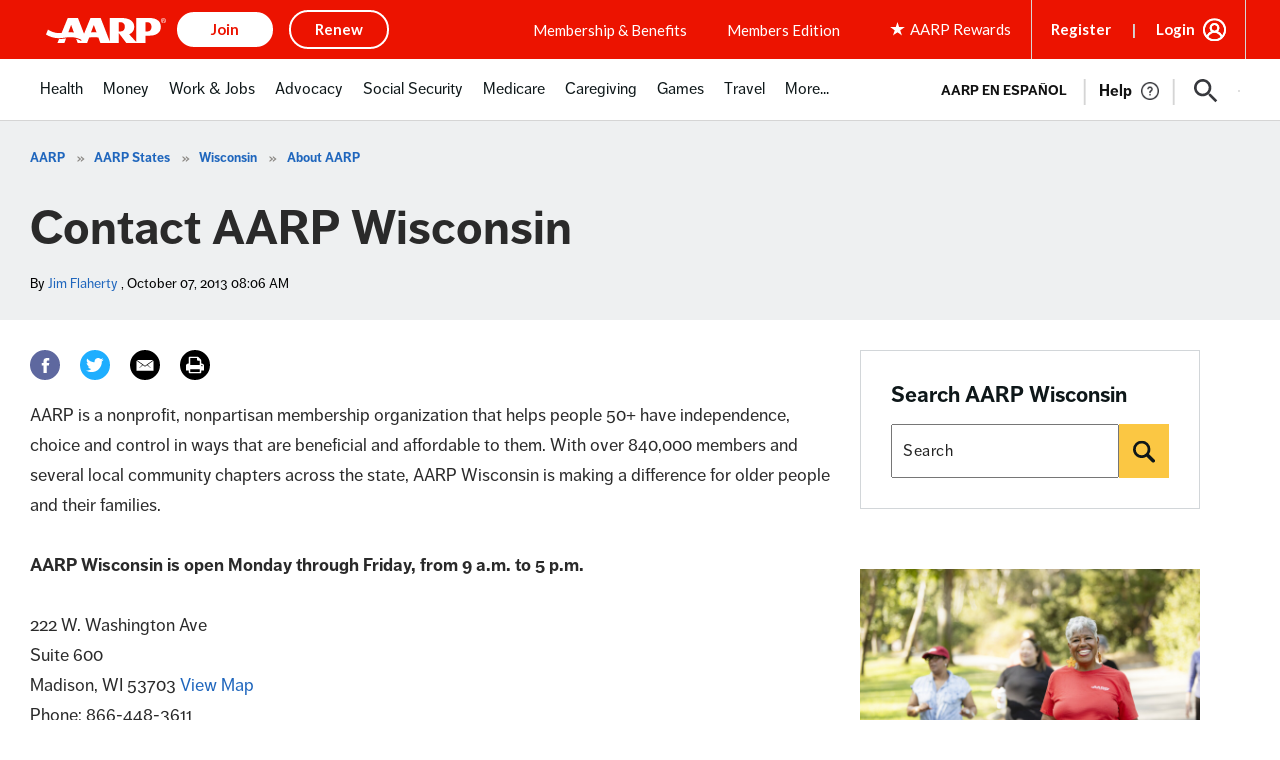

--- FILE ---
content_type: text/html; charset=utf-8
request_url: https://www.google.com/recaptcha/api2/aframe
body_size: 267
content:
<!DOCTYPE HTML><html><head><meta http-equiv="content-type" content="text/html; charset=UTF-8"></head><body><script nonce="hfWOry9SVmeY3ZWrOAlrHQ">/** Anti-fraud and anti-abuse applications only. See google.com/recaptcha */ try{var clients={'sodar':'https://pagead2.googlesyndication.com/pagead/sodar?'};window.addEventListener("message",function(a){try{if(a.source===window.parent){var b=JSON.parse(a.data);var c=clients[b['id']];if(c){var d=document.createElement('img');d.src=c+b['params']+'&rc='+(localStorage.getItem("rc::a")?sessionStorage.getItem("rc::b"):"");window.document.body.appendChild(d);sessionStorage.setItem("rc::e",parseInt(sessionStorage.getItem("rc::e")||0)+1);localStorage.setItem("rc::h",'1768965182439');}}}catch(b){}});window.parent.postMessage("_grecaptcha_ready", "*");}catch(b){}</script></body></html>